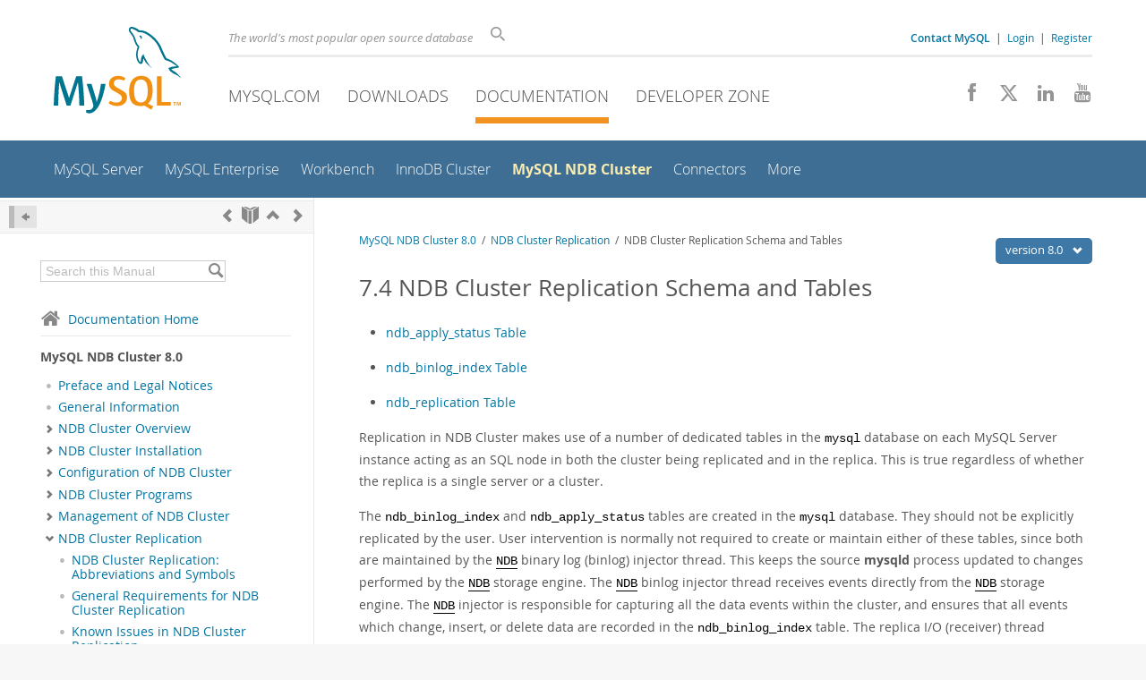

--- FILE ---
content_type: text/html; charset=UTF-8
request_url: https://dev.mysql.com/doc/mysql-cluster-excerpt/8.0/en/mysql-cluster-replication-schema.html
body_size: 17262
content:
<!DOCTYPE html>
<html lang="en" class="svg no-js">
<head>
    <meta charset="utf-8" />
    <!--[if IE ]>
    <meta http-equiv="X-UA-Compatible" content="IE=Edge,chrome=1" />
    <![endif]-->
    <meta name="viewport" content="width=device-width, initial-scale=1.0">
        <meta name="Language" content="en">

    <title>MySQL :: MySQL NDB Cluster 8.0 :: 7.4 NDB Cluster Replication Schema and Tables</title>
    <link rel="stylesheet" media="all" href="https://labs.mysql.com/common/css/main-20250803.min.css" />
            <link rel="stylesheet" media="all" href="https://labs.mysql.com/common/css/docs-20250803.min.css" />
    
    
    <link rel="stylesheet" media="print" href="https://labs.mysql.com/common/css/print-20250803.min.css" />

    
    
    
    
            <link rel="contents" href="index.html" title="MySQL NDB Cluster 8.0" />
<link rel="start" href="index.html" title="MySQL NDB Cluster 8.0" />
<link rel="prev" href="mysql-cluster-replication-issues.html" title="7.3 Known Issues in NDB Cluster Replication" />
<link rel="next" href="mysql-cluster-replication-preparation.html?ff=nopfpls" title="7.5 Preparing the NDB Cluster for Replication" />
<link rel="up" href="mysql-cluster-replication.html" title="7 NDB Cluster Replication" />

    
    <link rel="shortcut icon" href="https://labs.mysql.com/common/themes/sakila/favicon.ico" />
    <script async="async" type="text/javascript" src='https://consent.truste.com/notice?domain=oracle.com&c=teconsent&js=bb&noticeType=bb&text=true&cdn=1&pcookie&gtm=1' crossorigin></script>
    <script src="https://www.oracle.com/assets/truste-oraclelib.js"></script>
    <script>(function(H){ H.className=H.className.replace(/\bno-js\b/,'js') })(document.documentElement)</script>
    <script src="https://labs.mysql.com/common/js/site-20250121.min.js"></script>

    
    
    <!--[if lt IE 9]>
        <script src="https://labs.mysql.com/common/js/polyfills/html5shiv-printshiv-3.7.2.min.js"></script>
        <script src="https://labs.mysql.com/common/js/polyfills/respond-1.4.2.min.js"></script>
    <![endif]-->
        <!--[if IE 9]>
        <style>#docs-sidebar-toc { box-sizing: content-box; }</style>
    <![endif]-->
        
                              <script>!function(e){var n="https://s.go-mpulse.net/boomerang/";if("False"=="True")e.BOOMR_config=e.BOOMR_config||{},e.BOOMR_config.PageParams=e.BOOMR_config.PageParams||{},e.BOOMR_config.PageParams.pci=!0,n="https://s2.go-mpulse.net/boomerang/";if(window.BOOMR_API_key="E6BB6-B37B4-898B7-F97BA-BBCDB",function(){function e(){if(!o){var e=document.createElement("script");e.id="boomr-scr-as",e.src=window.BOOMR.url,e.async=!0,i.parentNode.appendChild(e),o=!0}}function t(e){o=!0;var n,t,a,r,d=document,O=window;if(window.BOOMR.snippetMethod=e?"if":"i",t=function(e,n){var t=d.createElement("script");t.id=n||"boomr-if-as",t.src=window.BOOMR.url,BOOMR_lstart=(new Date).getTime(),e=e||d.body,e.appendChild(t)},!window.addEventListener&&window.attachEvent&&navigator.userAgent.match(/MSIE [67]\./))return window.BOOMR.snippetMethod="s",void t(i.parentNode,"boomr-async");a=document.createElement("IFRAME"),a.src="about:blank",a.title="",a.role="presentation",a.loading="eager",r=(a.frameElement||a).style,r.width=0,r.height=0,r.border=0,r.display="none",i.parentNode.appendChild(a);try{O=a.contentWindow,d=O.document.open()}catch(_){n=document.domain,a.src="javascript:var d=document.open();d.domain='"+n+"';void(0);",O=a.contentWindow,d=O.document.open()}if(n)d._boomrl=function(){this.domain=n,t()},d.write("<bo"+"dy onload='document._boomrl();'>");else if(O._boomrl=function(){t()},O.addEventListener)O.addEventListener("load",O._boomrl,!1);else if(O.attachEvent)O.attachEvent("onload",O._boomrl);d.close()}function a(e){window.BOOMR_onload=e&&e.timeStamp||(new Date).getTime()}if(!window.BOOMR||!window.BOOMR.version&&!window.BOOMR.snippetExecuted){window.BOOMR=window.BOOMR||{},window.BOOMR.snippetStart=(new Date).getTime(),window.BOOMR.snippetExecuted=!0,window.BOOMR.snippetVersion=12,window.BOOMR.url=n+"E6BB6-B37B4-898B7-F97BA-BBCDB";var i=document.currentScript||document.getElementsByTagName("script")[0],o=!1,r=document.createElement("link");if(r.relList&&"function"==typeof r.relList.supports&&r.relList.supports("preload")&&"as"in r)window.BOOMR.snippetMethod="p",r.href=window.BOOMR.url,r.rel="preload",r.as="script",r.addEventListener("load",e),r.addEventListener("error",function(){t(!0)}),setTimeout(function(){if(!o)t(!0)},3e3),BOOMR_lstart=(new Date).getTime(),i.parentNode.appendChild(r);else t(!1);if(window.addEventListener)window.addEventListener("load",a,!1);else if(window.attachEvent)window.attachEvent("onload",a)}}(),"".length>0)if(e&&"performance"in e&&e.performance&&"function"==typeof e.performance.setResourceTimingBufferSize)e.performance.setResourceTimingBufferSize();!function(){if(BOOMR=e.BOOMR||{},BOOMR.plugins=BOOMR.plugins||{},!BOOMR.plugins.AK){var n=""=="true"?1:0,t="",a="aoiyqwqxhwrew2lp6qdq-f-f0798acb4-clientnsv4-s.akamaihd.net",i="false"=="true"?2:1,o={"ak.v":"39","ak.cp":"1334304","ak.ai":parseInt("802521",10),"ak.ol":"0","ak.cr":10,"ak.ipv":4,"ak.proto":"h2","ak.rid":"2eee4de6","ak.r":47376,"ak.a2":n,"ak.m":"dscx","ak.n":"essl","ak.bpcip":"3.145.136.0","ak.cport":36516,"ak.gh":"23.200.85.106","ak.quicv":"","ak.tlsv":"tls1.3","ak.0rtt":"","ak.0rtt.ed":"","ak.csrc":"-","ak.acc":"","ak.t":"1768944647","ak.ak":"hOBiQwZUYzCg5VSAfCLimQ==Mun3a4ODX1mbi0HoeqpcS1lysQJfOkDRGJsk5p8b/5YEOVKpLU7O89qMch7JD0ARWOTQ1cSnYd18mCOrnq6bYVW6KX522O42UiWDrNFAEfIGrC4n75p2Pd01kYbIyw+Fz+TcMUfKw4QiUZoTj51+x8pOa33T45vhOnsTyk3k+IZ06yunGZ6HlvPSo1BDdy6oUDU6mWriUd5mENOo6+xTyuTdFhz8YrfooOTndBHzYdFZO/f5f6P+cfdXE0bxSWT2/IKjFamkTOFsqVGljotAvJbax8AoBEvXG6eL1IF5XyjdhZnGUYAfn2LPLnig27nwtILtyen5jmswyefrnKAwhI3sb+I8J/ysdkYVEJPRkPE2ajmefNb5M+VKbGxAIxT9XHuRl0ctpgM0zUwHMpYXkVJfeSAYZrGaobVP+BzL1K0=","ak.pv":"16","ak.dpoabenc":"","ak.tf":i};if(""!==t)o["ak.ruds"]=t;var r={i:!1,av:function(n){var t="http.initiator";if(n&&(!n[t]||"spa_hard"===n[t]))o["ak.feo"]=void 0!==e.aFeoApplied?1:0,BOOMR.addVar(o)},rv:function(){var e=["ak.bpcip","ak.cport","ak.cr","ak.csrc","ak.gh","ak.ipv","ak.m","ak.n","ak.ol","ak.proto","ak.quicv","ak.tlsv","ak.0rtt","ak.0rtt.ed","ak.r","ak.acc","ak.t","ak.tf"];BOOMR.removeVar(e)}};BOOMR.plugins.AK={akVars:o,akDNSPreFetchDomain:a,init:function(){if(!r.i){var e=BOOMR.subscribe;e("before_beacon",r.av,null,null),e("onbeacon",r.rv,null,null),r.i=!0}return this},is_complete:function(){return!0}}}}()}(window);</script></head>

<body class="no-sidebar full-page dev">
<a class="skip-main" href="#main">Skip to Main Content</a>
<div class="page-wrapper">
    <header>

                        <a href="https://dev.mysql.com/" aria-label="MySQL Home" title="MySQL" id="l1-home-link"></a>
        
        <div id="l1-nav-container">
            <div id="l1-line1">
                <div id="l1-lhs">
                    <div id="l1-slogan">
                        The world's most popular open source database
                    </div>
                    <div id="l1-search-box">
                        <form id="l1-search-form" method="get" action="https://search.oracle.com/mysql">
                        <input type="hidden" name="app" value="mysql" />
                        <input id="l1-search-input" type="search" class="icon-search" placeholder="Search" aria-label="Search" name="q" />
                        </form>
                    </div>
                    <div id="l1-auth-links">
                        <nav aria-label="Contact/Login Navigation" role="navigation">
                            <a href="https://www.mysql.com/about/contact/"><b>Contact MySQL</b></a>
                            <span id="l1-contact-separator">&nbsp;|&nbsp;</span>
                            <span id="l1-contact-separator-br"><br /></span>
                                                             <a href="https://dev.mysql.com/auth/login/?dest=https%3A%2F%2Fdev.mysql.com%2Fdoc%2Fmysql-cluster-excerpt%2F8.0%2Fen%2Fmysql-cluster-replication-schema.html">Login</a> &nbsp;|&nbsp;
                                 <a href="https://dev.mysql.com/auth/register/">Register</a>
                                                    </nav>
                    </div>
                </div>
            </div>
            <div id="l1-line2">
                <nav aria-label="Primary Navigation" role="navigation">
                    <ul id="l1-nav">
                        <li>
                            <a href="https://www.mysql.com/"><!-- <span class="icon-sakila"></span>  -->MySQL.com</a>
                        </li><li>
                            <a href="https://www.mysql.com/downloads/"><!-- <span class="icon-download-thin"></span>  -->Downloads</a>
                        </li><li class="active">
                            <a href="/doc/"><!-- <span class="icon-books"></span>  -->Documentation</a>
                        </li><li>
                            <a href="/"><!-- <span class="icon-code"></span>  -->Developer Zone</a>
                        </li>                    </ul>
                </nav>
                <div class="social-icons">
                    <nav aria-label="Social Navigation" role="navigation">
                        <a aria-label="Join us on Facebook" title="Join us on Facebook" href="http://www.facebook.com/mysql"><span class="icon-facebook"></span></a>
                        <a aria-label="Follow us on X" title="Follow us on X" href="https://x.com/mysql"><span class="icon-x-twitter"></span></a>
                        <a aria-label="Follow us on LinkedIn" title="Follow us on LinkedIn" href="https://www.linkedin.com/company/mysql"><span class="icon-linkedin"></span></a>
                        <a aria-label="Visit our YouTube channel" title="Visit our YouTube channel" href="http://www.youtube.com/mysqlchannel"><span class="icon-youtube"></span></a>
                    </nav>
                </div>
            </div>
        </div>
        <div id="sub-header">
            <div id="l2-nav-container">
                <div id="l2-nav-toggle">
                    <span class="icon-three-bars"></span>
                </div>
                                                                                        <a class="button nav-button-3" href="/"><span class="icon-code"></span> Developer Zone</a>
                                                                                                                                    <a class="button nav-button-2" href="https://www.mysql.com/downloads/"><span class="icon-download-thin"></span> Downloads</a>
                                                                                                <a class="button nav-button-1" href="https://www.mysql.com/"><span class="icon-sakila"></span> MySQL.com</a>
                                                                        <div id="l2-search-toggle">
                    <span class="icon-search"></span>
                </div>
                <div id="l2-site-icon">
                                                                                                                                                                                                    <span class="icon-books"></span>
                                                                                                                                                                                                                                                                                                                                                                                                                                                                                                                                                                                                                        </div>
                <div id="l1-section-title">
                    <span id="l1-section-label">
                        <a href="/doc/">Documentation</a>
                    </span>
                </div>
                <nav aria-label="Secondary Navigation" role="navigation">
                    

<ul id="l2-nav">
            	<li class=""><a  href="/doc/refman/en/">MySQL Server</a>
    			</li>
	        	<li class=""><a  href="/doc/index-enterprise.html">MySQL Enterprise</a>
    			</li>
	        	<li class=""><a  href="/doc/workbench/en/">Workbench</a>
    			</li>
	        	<li class=""><a  href="/doc/mysql-shell/en/mysql-innodb-cluster.html">InnoDB Cluster</a>
    			</li>
	        	<li class="active"><a class="active " href="/doc/index-cluster.html">MySQL NDB Cluster</a>
    			</li>
	        	<li class=""><a  href="/doc/index-connectors.html">Connectors</a>
    			</li>
	        	<li class=" last"><a  href="/doc/index-other.html">More</a>
    			</li>
	                        <li class="other-section"><a href="https://www.mysql.com/">MySQL.com</a></li>
                            <li class="other-section"><a href="https://www.mysql.com/downloads/">Downloads</a></li>
                                        <li class="other-section"><a href="/">Developer Zone</a></li>
            </ul>
                </nav>
            </div>
            <div id="l3-search-container"></div>
            <div id="top-orange"><span id="section-nav">Section Menu: &nbsp; </span></div>
        </div>
    </header>
        <div id="page">
                        <div role="main" id="main" tabindex="-1">

            
                
            
<div>
    <div id="docs-sidebar-toc" class="">
    <div id="docs-toc-inner">
        <div class="docs-sidebar-header" id="docs-nav-header">
            <a class="docs-show-hide-nav" id="docs-hide-nav" href="" title="Hide Sidebar" aria-label="Hide Sidebar"><span class="icon-arrow-small-left"></span></a>
            <div class="docs-nav-links">
                                    
    <a href="mysql-cluster-replication-issues.html"
        aria-label="Previous" title="Previous: Known Issues in NDB Cluster Replication"><span
        class="icon-chevron-left"></span></a>
<a href="index.html" aria-label="Start" title="Start"><span class="icon-book-open"></span></a>
        <a aria-label="Up" href="mysql-cluster-replication.html" title="Up: NDB Cluster Replication"><span class="icon-chevron-up"></span></a>
    <a href="mysql-cluster-replication-preparation.html" aria-label="Next"
        title="Next: Preparing the NDB Cluster for Replication"><span
        class="icon-chevron-right"></span></a>
                            </div>
        </div>
                    
<div id="docs-sidebar-search-container">
    <div id="docs-sidebar-search-box">
        <form method="get" action="/doc/search/">
            <input type="hidden" name="d" id="d" value="257" />
            <input type="hidden" name="p" id="p" value="1" />
            <input type="text" name="q" id="q" title="Search this Manual"
                value="Search this Manual"
                style="color: #bbb;"
                onfocus="if(this.value == 'Search this Manual') {this.value='';this.style.color='#555';}"
                onblur="if(this.value == '') {this.value='Search this Manual';this.style.color='#bbb';}" />

            <button class="docs-sidebar-search-btn" aria-label="Search" title="Search" type="submit">
                <span class="icon-search"></span>
            </button>
        </form>
    </div>
</div>
                <div class="docs-sidebar-nav">
            <a class="docs-icon-home" href="/doc/"><span class="icon-home"></span>Documentation Home</a><hr />
            <div class="docs-sidebar-mtitle">MySQL NDB Cluster 8.0</div>
            <nav class="doctoc" id="doc-257">
                                    
    <ul>
            <li>
            <div><div class="docs-sidebar-nav-icon"><span class="icon-dot"></span></div><div class="docs-sidebar-nav-link"><a href="preface.html">Preface and Legal Notices</a></div></div>                    </li>
            <li>
            <div><div class="docs-sidebar-nav-icon"><span class="icon-dot"></span></div><div class="docs-sidebar-nav-link"><a href="mysql-cluster-general-info.html">General Information</a></div></div>                    </li>
            <li>
            <div><div class="docs-sidebar-nav-icon"><a class="expandable " aria-label="Subnav" href=""><span class="icon-chevron-right"></span></a></div><div class="docs-sidebar-nav-link"><a href="mysql-cluster-overview.html">NDB Cluster Overview</a></div></div>                        <div class="docs-submenu hidden">
                            </div>
                    </li>
            <li>
            <div><div class="docs-sidebar-nav-icon"><a class="expandable " aria-label="Subnav" href=""><span class="icon-chevron-right"></span></a></div><div class="docs-sidebar-nav-link"><a href="mysql-cluster-installation.html">NDB Cluster Installation</a></div></div>                        <div class="docs-submenu hidden">
                            </div>
                    </li>
            <li>
            <div><div class="docs-sidebar-nav-icon"><a class="expandable " aria-label="Subnav" href=""><span class="icon-chevron-right"></span></a></div><div class="docs-sidebar-nav-link"><a href="mysql-cluster-configuration.html">Configuration of NDB Cluster</a></div></div>                        <div class="docs-submenu hidden">
                            </div>
                    </li>
            <li>
            <div><div class="docs-sidebar-nav-icon"><a class="expandable " aria-label="Subnav" href=""><span class="icon-chevron-right"></span></a></div><div class="docs-sidebar-nav-link"><a href="mysql-cluster-programs.html">NDB Cluster Programs</a></div></div>                        <div class="docs-submenu hidden">
                            </div>
                    </li>
            <li>
            <div><div class="docs-sidebar-nav-icon"><a class="expandable " aria-label="Subnav" href=""><span class="icon-chevron-right"></span></a></div><div class="docs-sidebar-nav-link"><a href="mysql-cluster-management.html">Management of NDB Cluster</a></div></div>                        <div class="docs-submenu hidden">
                            </div>
                    </li>
            <li>
            <div><div class="docs-sidebar-nav-icon"><a class="expandable  loaded" aria-label="Subnav" href=""><span class="icon-chevron-down"></span></a></div><div class="docs-sidebar-nav-link"><a href="mysql-cluster-replication.html">NDB Cluster Replication</a></div></div>                        <div class="docs-submenu">
                                    
    <ul>
            <li>
            <div><div class="docs-sidebar-nav-icon"><span class="icon-dot"></span></div><div class="docs-sidebar-nav-link"><a href="mysql-cluster-replication-abbreviations.html">NDB Cluster Replication: Abbreviations and Symbols</a></div></div>                    </li>
            <li>
            <div><div class="docs-sidebar-nav-icon"><span class="icon-dot"></span></div><div class="docs-sidebar-nav-link"><a href="mysql-cluster-replication-general.html">General Requirements for NDB Cluster Replication</a></div></div>                    </li>
            <li>
            <div><div class="docs-sidebar-nav-icon"><span class="icon-dot"></span></div><div class="docs-sidebar-nav-link"><a href="mysql-cluster-replication-issues.html">Known Issues in NDB Cluster Replication</a></div></div>                    </li>
            <li>
            <div><div class="docs-sidebar-nav-icon"><span class="icon-dot"></span></div><div class="docs-sidebar-nav-link current"><a href="mysql-cluster-replication-schema.html">NDB Cluster Replication Schema and Tables</a></div></div>                    </li>
            <li>
            <div><div class="docs-sidebar-nav-icon"><span class="icon-dot"></span></div><div class="docs-sidebar-nav-link"><a href="mysql-cluster-replication-preparation.html">Preparing the NDB Cluster for Replication</a></div></div>                    </li>
            <li>
            <div><div class="docs-sidebar-nav-icon"><span class="icon-dot"></span></div><div class="docs-sidebar-nav-link"><a href="mysql-cluster-replication-starting.html">Starting NDB Cluster Replication (Single Replication Channel)</a></div></div>                    </li>
            <li>
            <div><div class="docs-sidebar-nav-icon"><span class="icon-dot"></span></div><div class="docs-sidebar-nav-link"><a href="mysql-cluster-replication-two-channels.html">Using Two Replication Channels for NDB Cluster Replication</a></div></div>                    </li>
            <li>
            <div><div class="docs-sidebar-nav-icon"><span class="icon-dot"></span></div><div class="docs-sidebar-nav-link"><a href="mysql-cluster-replication-failover.html">Implementing Failover with NDB Cluster Replication</a></div></div>                    </li>
            <li>
            <div><div class="docs-sidebar-nav-icon"><a class="expandable  loaded" aria-label="Subnav" href=""><span class="icon-chevron-right"></span></a></div><div class="docs-sidebar-nav-link"><a href="mysql-cluster-replication-backups.html">NDB Cluster Backups With NDB Cluster Replication</a></div></div>                        <div class="docs-submenu hidden">
                                    
    <ul>
            <li>
            <div><div class="docs-sidebar-nav-icon"><span class="icon-dot"></span></div><div class="docs-sidebar-nav-link"><a href="mysql-cluster-replication-auto-sync.html">NDB Cluster Replication: Automating Synchronization of the Replica to
the Source Binary Log</a></div></div>                    </li>
            <li>
            <div><div class="docs-sidebar-nav-icon"><span class="icon-dot"></span></div><div class="docs-sidebar-nav-link"><a href="mysql-cluster-replication-pitr.html">Point-In-Time Recovery Using NDB Cluster Replication</a></div></div>                    </li>
        </ul>
                            </div>
                    </li>
            <li>
            <div><div class="docs-sidebar-nav-icon"><span class="icon-dot"></span></div><div class="docs-sidebar-nav-link"><a href="mysql-cluster-replication-multi-source.html">NDB Cluster Replication: Bidirectional and Circular Replication</a></div></div>                    </li>
            <li>
            <div><div class="docs-sidebar-nav-icon"><span class="icon-dot"></span></div><div class="docs-sidebar-nav-link"><a href="mysql-cluster-replication-mta.html">NDB Cluster Replication Using the Multithreaded Applier</a></div></div>                    </li>
            <li>
            <div><div class="docs-sidebar-nav-icon"><span class="icon-dot"></span></div><div class="docs-sidebar-nav-link"><a href="mysql-cluster-replication-conflict-resolution.html">NDB Cluster Replication Conflict Resolution</a></div></div>                    </li>
        </ul>
                            </div>
                    </li>
            <li>
            <div><div class="docs-sidebar-nav-icon"><span class="icon-dot"></span></div><div class="docs-sidebar-nav-link"><a href="faqs-mysql-cluster.html">NDB Cluster FAQ</a></div></div>                    </li>
        </ul>
                            </nav>
        </div>

        
<a class="docs-sidebar-section" href=""><span class="icon-related"></span>
    <span class="text">Related Documentation</span></a>
<div class="docs-sidebar-accordian open">
    <div class="text">
        <a href="/doc/refman/8.0/en/">MySQL 8.0 Reference Manual</a><br />
        <a href="/doc/relnotes/mysql/8.0/en/">MySQL 8.0 Release Notes</a><br />
        </div>
</div>

    <a class="docs-sidebar-section" href=""><span class="icon-download-thin"></span>
        <span class="text">
            Download
                            this Excerpt
                    </span>
    </a>
    <div class="docs-sidebar-accordian open">
        <div class="text">
                                    <a href="https://downloads.mysql.com/docs/mysql-cluster-excerpt-8.0-en.pdf">PDF (US Ltr)</a>
            - 4.8Mb<br />
                                                <a href="https://downloads.mysql.com/docs/mysql-cluster-excerpt-8.0-en.a4.pdf">PDF (A4)</a>
            - 4.8Mb<br />
                                </div>
    </div>


        <br /><span id="wkr"><br /></span>
    </div>
    </div>

    <div id="docs-main" class="has-toc">
    <div id="docs-main-inner">

                <div class="right" id="docs-version-nav">
            <a href="" id="docs-version-nav-toggle">version 8.0
            <span class="icon-chevron-down"></span></a>
            <div id="docs-version-list">
                                                        <a                         class="tooltip-left"
                        data-tooltip="The page you are viewing does not exist in version 8.3.
                        This link will take you to the Table of Contents."
                                                href="/doc/mysql-cluster-excerpt/8.3/en/">
                        8.3
                                            </a><br />
                                                                                                                <a                         href="/doc/mysql-cluster-excerpt/5.7/en/mysql-cluster-replication-schema.html">
                        5.7
                                            </a><br />
                                                                </div>
        </div>
        
        <div id="docs-show-nav" class="left hidden" style="margin-right: 15px;">
            <a class="docs-show-hide-nav" href="" aria-label="Show Sidebar"
                title="Show Sidebar"><span class="icon-arrow-small-right"></span></a>
        </div>

                        <div id="docs-breadcrumbs">
            <a href="/doc/mysql-cluster-excerpt/8.0/en/">MySQL NDB Cluster 8.0</a> &nbsp;/&nbsp;
                                                        <a href="mysql-cluster-replication.html">NDB Cluster Replication</a> &nbsp;/&nbsp;
                                                                                    NDB Cluster Replication Schema and Tables
                                    </div>
        
        <div id="docs-body">
        
<div class="section">

<div class="titlepage">
<div>
<div>
<h2 class="title"><a name="mysql-cluster-replication-schema"></a>7.4 NDB Cluster Replication Schema and Tables</h2>

</div>

</div>

</div>
<a class="indexterm" name="id70996"></a><a class="indexterm" name="id70999"></a><a class="indexterm" name="id71002"></a>
<div class="itemizedlist">
<ul class="itemizedlist" style="list-style-type: disc; "><li class="listitem"><p><a class="xref" href="mysql-cluster-replication-schema.html#ndb-replication-ndb-apply-status" title="ndb_apply_status Table">ndb_apply_status Table</a></p></li><li class="listitem"><p><a class="xref" href="mysql-cluster-replication-schema.html#ndb-replication-ndb-binlog-index" title="ndb_binlog_index Table">ndb_binlog_index Table</a></p></li><li class="listitem"><p><a class="xref" href="mysql-cluster-replication-schema.html#ndb-replication-ndb-replication" title="ndb_replication Table">ndb_replication Table</a></p></li></ul>
</div>
<p>
      Replication in NDB Cluster makes use of a number of dedicated
      tables in the <code class="literal">mysql</code> database on each MySQL
      Server instance acting as an SQL node in both the cluster being
      replicated and in the replica. This is true regardless of whether
      the replica is a single server or a cluster.
    </p><p>
      The <code class="literal">ndb_binlog_index</code> and
      <code class="literal">ndb_apply_status</code> tables are created in the
      <code class="literal">mysql</code> database. They should not be explicitly
      replicated by the user. User intervention is normally not required
      to create or maintain either of these tables, since both are
      maintained by the <a class="ulink" href="/doc/refman/8.0/en/mysql-cluster.html" target="_top"><code class="literal">NDB</code></a> binary log
      (binlog) injector thread. This keeps the source
      <span class="command"><strong>mysqld</strong></span> process updated to changes performed by
      the <a class="ulink" href="/doc/refman/8.0/en/mysql-cluster.html" target="_top"><code class="literal">NDB</code></a> storage engine. The
      <a class="ulink" href="/doc/refman/8.0/en/mysql-cluster.html" target="_top"><code class="literal">NDB</code></a> <span class="firstterm">binlog
      injector thread</span> receives events directly from the
      <a class="ulink" href="/doc/refman/8.0/en/mysql-cluster.html" target="_top"><code class="literal">NDB</code></a> storage engine. The
      <a class="ulink" href="/doc/refman/8.0/en/mysql-cluster.html" target="_top"><code class="literal">NDB</code></a> injector is responsible for
      capturing all the data events within the cluster, and ensures that
      all events which change, insert, or delete data are recorded in
      the <code class="literal">ndb_binlog_index</code> table. The replica I/O
      (receiver) thread transfers the events from the source's
      binary log to the replica's relay log.
    </p><p>
      The <code class="literal">ndb_replication</code> table must be created
      manually. This table can be updated by the user to perform
      filtering by database or table. See
      <a class="xref" href="mysql-cluster-replication-schema.html#ndb-replication-ndb-replication" title="ndb_replication Table">ndb_replication Table</a>, for more
      information. <code class="literal">ndb_replication</code> is also used in
      NDB Replication conflict detection and resolution for conflict
      resolution control; see
      <a class="xref" href="mysql-cluster-replication-conflict-resolution.html#conflict-resolution-control" title="Conflict Resolution Control">Conflict Resolution Control</a>.
    </p><p>
      Even though <code class="literal">ndb_binlog_index</code> and
      <code class="literal">ndb_apply_status</code> are created and maintained
      automatically, it is advisable to check for the existence and
      integrity of these tables as an initial step in preparing an NDB
      Cluster for replication. It is possible to view event data
      recorded in the binary log by querying the
      <code class="literal">mysql.ndb_binlog_index</code> table directly on the
      source. This can be also be accomplished using the
      <a class="ulink" href="/doc/refman/8.0/en/show-binlog-events.html" target="_top"><code class="literal">SHOW BINLOG EVENTS</code></a> statement on
      either the source or replica SQL node. (See
      <a class="ulink" href="/doc/refman/8.0/en/show-binlog-events.html" target="_top">SHOW BINLOG EVENTS Statement</a>.)
    </p><p>
      You can also obtain useful information from the output of
      <a class="ulink" href="/doc/refman/8.0/en/show-engine.html" target="_top"><code class="literal">SHOW ENGINE NDB
      STATUS</code></a>.
</p>
<div class="note" style="margin-left: 0.5in; margin-right: 0.5in;">

<div class="admon-title">
Note
</div>
<p>
        When performing schema changes on
        <a class="ulink" href="/doc/refman/8.0/en/mysql-cluster.html" target="_top"><code class="literal">NDB</code></a> tables, applications should
        wait until the <a class="ulink" href="/doc/refman/8.0/en/alter-table.html" target="_top"><code class="literal">ALTER TABLE</code></a>
        statement has returned in the MySQL client connection that
        issued the statement before attempting to use the updated
        definition of the table.
</p>
</div>
<div class="simplesect">
<div class="titlepage">
<div>
<div class="simple">
<h3 class="title"><a name="ndb-replication-ndb-apply-status"></a>ndb_apply_status Table</h3>

</div>

</div>

</div>
<a class="indexterm" name="id71056"></a><a class="indexterm" name="id71059"></a><p>
        <code class="literal">ndb_apply_status</code> is used to keep a record of
        the operations that have been replicated from the source to the
        replica. If the <code class="literal">ndb_apply_status</code> table does
        not exist on the replica, <a class="link" href="mysql-cluster-programs-ndb-restore.html" title="5.23 ndb_restore — Restore an NDB Cluster Backup"><span class="command"><strong>ndb_restore</strong></span></a>
        re-creates it.
      </p><p>
        Unlike the case with <code class="literal">ndb_binlog_index</code>, the
        data in this table is not specific to any one SQL node in the
        (replica) cluster, and so <code class="literal">ndb_apply_status</code>
        can use the <code class="literal">NDBCLUSTER</code> storage engine, as
        shown here:
      </p><pre class="programlisting copytoclipboard language-sql"><code class="language-sql">CREATE TABLE `ndb_apply_status` (
    `server_id`   INT(10) UNSIGNED NOT NULL,
    `epoch`       BIGINT(20) UNSIGNED NOT NULL,
    `log_name`    VARCHAR(255) CHARACTER SET latin1 COLLATE latin1_bin NOT NULL,
    `start_pos`   BIGINT(20) UNSIGNED NOT NULL,
    `end_pos`     BIGINT(20) UNSIGNED NOT NULL,
    PRIMARY KEY (`server_id`) USING HASH
) ENGINE=NDBCLUSTER DEFAULT CHARSET=utf8mb4 COLLATE=utf8mb4_0900_ai_ci;</code></pre><p>
        The <code class="literal">ndb_apply_status</code> table is populated only
        on replicas, which means that, on the source, this table never
        contains any rows; thus, there is no need to allot any
        <a class="link" href="mysql-cluster-ndbd-definition.html#ndbparam-ndbd-datamemory"><code class="literal">DataMemory</code></a> to
        <code class="literal">ndb_apply_status</code> there.
      </p><p>
        Because this table is populated from data originating on the
        source, it should be allowed to replicate; any replication
        filtering or binary log filtering rules that inadvertently
        prevent the replica from updating
        <code class="literal">ndb_apply_status</code>, or that prevent the source
        from writing into the binary log may prevent replication between
        clusters from operating properly. For more information about
        potential problems arising from such filtering rules, see
        <a class="xref" href="mysql-cluster-replication-issues.html#mysql-cluster-replication-issues-filtering" title="Replication and binary log filtering rules with replication between NDB Clusters">Replication and binary log filtering rules with replication between NDB
        Clusters</a>.
      </p><p>
        It is possible to delete this table, but this is not
        recommended. Deleting it puts all SQL nodes in read-only mode;
        in NDB 8.0.24 and later, <code class="literal">NDB</code> detects that
        this table has been dropped, and re-creates it, after which it
        is possible once again to perform updates. Dropping and
        re-creating <code class="literal">ndb_apply_status</code> creates a gap
        event in the binary log; the gap event causes replica SQL nodes
        to stop applying changes from the source until the replication
        channel is restarted. Prior to NDB 8.0.24, it was necessary in
        such cases to restart all SQL nodes to bring them out of
        read-only mode, and then to re-create
        <code class="literal">ndb_apply_status</code> manually.
      </p><p>
        <code class="literal">0</code> in the <code class="literal">epoch</code> column of
        this table indicates a transaction originating from a storage
        engine other than <code class="literal">NDB</code>.
      </p><p>
        <code class="literal">ndb_apply_status</code> is used to record which
        epoch transactions have been replicated and applied to a replica
        cluster from an upstream source. This information is captured in
        an <code class="literal">NDB</code> online backup, but (by design) it is
        not restored by <a class="link" href="mysql-cluster-programs-ndb-restore.html" title="5.23 ndb_restore — Restore an NDB Cluster Backup"><span class="command"><strong>ndb_restore</strong></span></a>. In some cases,
        it can be helpful to restore this information for use in new
        setups; beginning with NDB 8.0.29, you can do this by invoking
        <a class="link" href="mysql-cluster-programs-ndb-restore.html" title="5.23 ndb_restore — Restore an NDB Cluster Backup"><span class="command"><strong>ndb_restore</strong></span></a> with the
        <a class="link" href="mysql-cluster-programs-ndb-restore.html#option_ndb_restore_with-apply-status"><code class="option">--with-apply-status</code></a> option.
        See the description of the option for more information.
</p>
</div>
<div class="simplesect">
<div class="titlepage">
<div>
<div class="simple">
<h3 class="title"><a name="ndb-replication-ndb-binlog-index"></a>ndb_binlog_index Table</h3>

</div>

</div>

</div>
<a class="indexterm" name="id71098"></a><a class="indexterm" name="id71101"></a><p>
        NDB Cluster Replication uses the
        <code class="literal">ndb_binlog_index</code> table for storing the binary
        log's indexing data. Since this table is local to each
        MySQL server and does not participate in clustering, it uses the
        <a class="ulink" href="/doc/refman/8.0/en/innodb-storage-engine.html" target="_top"><code class="literal">InnoDB</code></a> storage engine. This means
        that it must be created separately on each
        <span class="command"><strong>mysqld</strong></span> participating in the source cluster.
        (The binary log itself contains updates from all MySQL servers
        in the cluster.) This table is defined as follows:
      </p><pre class="programlisting copytoclipboard language-sql"><code class="language-sql">CREATE TABLE `ndb_binlog_index` (
    `Position` BIGINT(20) UNSIGNED NOT NULL,
    `File` VARCHAR(255) NOT NULL,
    `epoch` BIGINT(20) UNSIGNED NOT NULL,
    `inserts` INT(10) UNSIGNED NOT NULL,
    `updates` INT(10) UNSIGNED NOT NULL,
    `deletes` INT(10) UNSIGNED NOT NULL,
    `schemaops` INT(10) UNSIGNED NOT NULL,
    `orig_server_id` INT(10) UNSIGNED NOT NULL,
    `orig_epoch` BIGINT(20) UNSIGNED NOT NULL,
    `gci` INT(10) UNSIGNED NOT NULL,
    `next_position` bigint(20) unsigned NOT NULL,
    `next_file` varchar(255) NOT NULL,
    PRIMARY KEY (`epoch`,`orig_server_id`,`orig_epoch`)
) ENGINE=InnoDB DEFAULT CHARSET=utf8mb4 COLLATE=utf8mb4_0900_ai_ci;</code></pre>
<div class="note" style="margin-left: 0.5in; margin-right: 0.5in;">

<div class="admon-title">
Note
</div>
<p>
          If you are upgrading from an older release (prior to NDB
          7.5.2), perform the MySQL upgrade procedure and ensure that
          the system tables are upgraded by starting the MySQL server
          with the <code class="option">--upgrade=FORCE</code> option. The system
          table upgrade causes an
          <a class="ulink" href="/doc/refman/8.0/en/alter-table.html" target="_top"><code class="literal">ALTER TABLE ...
          ENGINE=INNODB</code></a> statement to be executed for this
          table. Use of the <code class="literal">MyISAM</code> storage engine for
          this table continues to be supported for backward
          compatibility.
        </p><p>
          <code class="literal">ndb_binlog_index</code> may require additional
          disk space after being converted to <code class="literal">InnoDB</code>.
          If this becomes an issue, you may be able to conserve space by
          using an <code class="literal">InnoDB</code> tablespace for this table,
          changing its <code class="literal">ROW_FORMAT</code> to
          <code class="literal">COMPRESSED</code>, or both. For more information,
          see <a class="ulink" href="/doc/refman/8.0/en/create-tablespace.html" target="_top">CREATE TABLESPACE Statement</a>, and
          <a class="ulink" href="/doc/refman/8.0/en/create-table.html" target="_top">CREATE TABLE Statement</a>, as well as
          <a class="ulink" href="/doc/refman/8.0/en/innodb-tablespace.html" target="_top">Tablespaces</a>.
</p>
</div>
<p>
        The size of the <code class="literal">ndb_binlog_index</code> table is
        dependent on the number of epochs per binary log file and the
        number of binary log files. The number of epochs per binary log
        file normally depends on the amount of binary log generated per
        epoch and the size of the binary log file, with smaller epochs
        resulting in more epochs per file. You should be aware that
        empty epochs produce inserts to the
        <code class="filename">ndb_binlog_index</code> table, even when the
        <a class="link" href="mysql-cluster-program-options-mysqld.html#option_mysqld_ndb-log-empty-epochs"><code class="option">--ndb-log-empty-epochs</code></a> option is
        <code class="literal">OFF</code>, meaning that the number of entries per
        file depends on the length of time that the file is in use; this
        relationship can be represented by the formula shown here:
      </p><pre class="programlisting copytoclipboard language-simple one-line"><code class="language-simple">[number of epochs per file] = [time spent per file] / TimeBetweenEpochs</code></pre><p>
        A busy NDB Cluster writes to the binary log regularly and
        presumably rotates binary log files more quickly than a quiet
        one. This means that a <span class="quote">“<span class="quote">quiet</span>”</span> NDB Cluster with
        <a class="link" href="mysql-cluster-program-options-mysqld.html#option_mysqld_ndb-log-empty-epochs"><code class="option">--ndb-log-empty-epochs=ON</code></a> can
        actually have a much higher number of
        <code class="literal">ndb_binlog_index</code> rows per file than one with
        a great deal of activity.
      </p><p>
        When <span class="command"><strong>mysqld</strong></span> is started with the
        <a class="link" href="mysql-cluster-program-options-mysqld.html#option_mysqld_ndb-log-orig"><code class="option">--ndb-log-orig</code></a> option, the
        <code class="literal">orig_server_id</code> and
        <code class="literal">orig_epoch</code> columns store, respectively, the
        ID of the server on which the event originated and the epoch in
        which the event took place on the originating server, which is
        useful in NDB Cluster replication setups employing multiple
        sources. The <a class="ulink" href="/doc/refman/8.0/en/select.html" target="_top"><code class="literal">SELECT</code></a> statement
        used to find the closest binary log position to the highest
        applied epoch on the replica in a multi-source setup (see
        <a class="xref" href="mysql-cluster-replication-multi-source.html" title="7.10 NDB Cluster Replication: Bidirectional and Circular Replication">Section 7.10, “NDB Cluster Replication: Bidirectional and Circular Replication”</a>)
        employs these two columns, which are not indexed. This can lead
        to performance issues when trying to fail over, since the query
        must perform a table scan, especially when the source has been
        running with
        <a class="link" href="mysql-cluster-program-options-mysqld.html#option_mysqld_ndb-log-empty-epochs"><code class="option">--ndb-log-empty-epochs=ON</code></a>. You
        can improve multi-source failover times by adding an index to
        these columns, as shown here:
      </p><pre class="programlisting copytoclipboard language-sql"><code class="language-sql">ALTER TABLE mysql.ndb_binlog_index
    ADD INDEX orig_lookup USING BTREE (orig_server_id, orig_epoch);</code></pre><p>
        Adding this index provides no benefit when replicating from a
        single source to a single replica, since the query used to get
        the binary log position in such cases makes no use of
        <code class="literal">orig_server_id</code> or
        <code class="literal">orig_epoch</code>.
      </p><p>
        See <a class="xref" href="mysql-cluster-replication-failover.html" title="7.8 Implementing Failover with NDB Cluster Replication">Section 7.8, “Implementing Failover with NDB Cluster Replication”</a>, for
        more information about using the
        <code class="literal">next_position</code> and
        <code class="literal">next_file</code> columns.
      </p><p>
        The following figure shows the relationship of the NDB Cluster
        replication source server, its binary log injector thread, and
        the <code class="literal">mysql.ndb_binlog_index</code> table.
</p>
<div class="figure">
<a name="fig-mysql-cluster-replication-source-cluster"></a><p class="title"><b>Figure 7.5 The Replication Source Cluster</b></p>
<div class="figure-contents">

<div class="mediaobject">
<img src="images/cluster-replication-binlog-injector.png" width="750" height="406" alt="Most concepts are described in the surrounding text. This complex image has three main areas. The top left area is divided into three sections: MySQL Server (mysqld), NDBCLUSTER table handler, and mutex. A connection thread connects these, and receiver and injector threads connect the NDBCLUSTER table handler and mutex. The bottom area shows four data nodes (ndbd). They all produce events represented by arrows pointing to the receiver thread, and the receiver thread also points to the connection and injector threads. One node sends and receives to the mutex area. The arrow representing the injector thread points to a binary log as well as the ndb_binlog_index table, which is described in the surrounding text.">
</div>

</div>

</div>
<br class="figure-break">
</div>

<div class="simplesect">

<div class="titlepage">
<div>

<div class="simple">
<h3 class="title"><a name="ndb-replication-ndb-replication"></a>ndb_replication Table</h3>

</div>

</div>

</div>
<a class="indexterm" name="id71170"></a><a class="indexterm" name="id71172"></a><p>
        The <code class="literal">ndb_replication</code> table is used to control
        binary logging and conflict resolution, and acts on a per-table
        basis. Each row in this table corresponds to a table being
        replicated, determines how to log changes to the table and, if a
        conflict resolution function is specified, and determines how to
        resolve conflicts for that table.
      </p><p>
        Unlike the <code class="literal">ndb_apply_status</code> and
        <code class="literal">ndb_replication</code> tables, the
        <code class="literal">ndb_replication</code> table must be created
        manually, using the SQL statement shown here:
      </p><pre class="programlisting copytoclipboard language-sql"><code class="language-sql">CREATE TABLE mysql.ndb_replication  (
    db VARBINARY(63),
    table_name VARBINARY(63),
    server_id INT UNSIGNED,
    binlog_type INT UNSIGNED,
    conflict_fn VARBINARY(128),
    PRIMARY KEY USING HASH (db, table_name, server_id)
)   ENGINE=NDB
PARTITION BY KEY(db,table_name);</code></pre><p>
        The columns of this table are listed here, with descriptions:
</p>
<div class="itemizedlist">
<ul class="itemizedlist" style="list-style-type: disc; "><li class="listitem"><p>
            <code class="literal">db</code> column
          </p><p>
            The name of the database containing the table to be
            replicated.
          </p><p>
            You may employ either or both of the wildcards
            <code class="literal">_</code> and <code class="literal">%</code> as part of the
            database name. (See
            <a class="xref" href="mysql-cluster-replication-schema.html#ndb-replication-wildcards" title="Matching with wildcards">Matching with wildcards</a>, later in this
            section.)
          </p></li><li class="listitem"><p>
            <code class="literal">table_name</code> column
          </p><p>
            The name of the table to be replicated.
          </p><p>
            The table name may include either or both of the wildcards
            <code class="literal">_</code> and <code class="literal">%</code>. See
            <a class="xref" href="mysql-cluster-replication-schema.html#ndb-replication-wildcards" title="Matching with wildcards">Matching with wildcards</a>, later in this
            section.
          </p></li><li class="listitem"><p>
            <code class="literal">server_id</code> column
          </p><p>
            The unique server ID of the MySQL instance (SQL node) where
            the table resides.
          </p><p>
            <code class="literal">0</code> in this column acts like a wildcard
            equivalent to <code class="literal">%</code>, and matches any server
            ID. (See <a class="xref" href="mysql-cluster-replication-schema.html#ndb-replication-wildcards" title="Matching with wildcards">Matching with wildcards</a>, later
            in this section.)
          </p></li><li class="listitem"><p>
            <code class="literal">binlog_type</code> column
          </p><p>
            The type of binary logging to be employed. See text for
            values and descriptions.
          </p></li><li class="listitem"><p>
            <code class="literal">conflict_fn</code> column
          </p><p>
            The conflict resolution function to be applied; one of
            <a class="xref" href="mysql-cluster-replication-conflict-resolution.html#mysql-cluster-replication-ndb-old" title="NDB$OLD()">NDB$OLD()</a>,
            <a class="xref" href="mysql-cluster-replication-conflict-resolution.html#mysql-cluster-replication-ndb-max" title="NDB$MAX()">NDB$MAX()</a>,
            <a class="xref" href="mysql-cluster-replication-conflict-resolution.html#mysql-cluster-replication-ndb-max-delete-win" title="NDB$MAX_DELETE_WIN()">NDB$MAX_DELETE_WIN()</a>,
            <a class="xref" href="mysql-cluster-replication-conflict-resolution.html#mysql-cluster-replication-ndb-epoch" title="NDB$EPOCH()">NDB$EPOCH()</a>,
            <a class="xref" href="mysql-cluster-replication-conflict-resolution.html#mysql-cluster-replication-ndb-epoch-trans" title="NDB$EPOCH_TRANS()">NDB$EPOCH_TRANS()</a>,
            <a class="xref" href="mysql-cluster-replication-conflict-resolution.html#mysql-cluster-replication-ndb-epoch2" title="NDB$EPOCH2()">NDB$EPOCH2()</a>,
            <a class="xref" href="mysql-cluster-replication-conflict-resolution.html#mysql-cluster-replication-ndb-epoch2-trans" title="NDB$EPOCH2_TRANS()">NDB$EPOCH2_TRANS()</a>;
            <code class="literal">NULL</code> indicates that conflict resolution
            is not used for this table. NDB 8.0.30 and later supports
            two additional conflict resolution functions
            <a class="xref" href="mysql-cluster-replication-conflict-resolution.html#mysql-cluster-replication-ndb-max-ins" title="NDB$MAX_INS()">NDB$MAX_INS()</a> and
            <a class="xref" href="mysql-cluster-replication-conflict-resolution.html#mysql-cluster-replication-ndb-max-del-win-ins" title="NDB$MAX_DEL_WIN_INS()">NDB$MAX_DEL_WIN_INS()</a>.
          </p><p>
            See <a class="xref" href="mysql-cluster-replication-conflict-resolution.html#conflict-resolution-functions" title="Conflict Resolution Functions">Conflict Resolution Functions</a>, for
            more information about these functions and their uses in NDB
            Replication conflict resolution.
          </p><p>
            Some conflict resolution functions
            (<code class="literal">NDB$OLD()</code>,
            <code class="literal">NDB$EPOCH()</code>,
            <code class="literal">NDB$EPOCH_TRANS()</code>) require the use of one
            or more user-created exceptions tables. See
            <a class="xref" href="mysql-cluster-replication-conflict-resolution.html#conflict-resolution-exceptions-table" title="Conflict Resolution Exceptions Table">Conflict Resolution Exceptions Table</a>.
</p></li></ul>
</div>
<p>
        To enable conflict resolution with NDB Replication, it is
        necessary to create and populate this table with control
        information on the SQL node or nodes on which the conflict
        should be resolved. Depending on the conflict resolution type
        and method to be employed, this may be the source, the replica,
        or both servers. In a simple source-replica setup where data can
        also be changed locally on the replica this is typically the
        replica. In a more complex replication scheme, such as
        bidirectional replication, this is usually all of the sources
        involved. See
        <a class="xref" href="mysql-cluster-replication-conflict-resolution.html" title="7.12 NDB Cluster Replication Conflict Resolution">Section 7.12, “NDB Cluster Replication Conflict Resolution”</a>,
        for more information.
      </p><p>
        The <code class="literal">ndb_replication</code> table allows table-level
        control over binary logging outside the scope of conflict
        resolution, in which case <code class="literal">conflict_fn</code> is
        specified as <code class="literal">NULL</code>, while the remaining column
        values are used to control binary logging for a given table or
        set of tables matching a wildcard expression. By setting the
        proper value for the <code class="literal">binlog_type</code> column, you
        can make logging for a given table or tables use a desired
        binary log format, or disabling binary logging altogether.
        Possible values for this column, with



        values and descriptions, are shown in the following table:
</p>
<div class="table">
<a name="binlog-type-values-table"></a><p class="title"><b>Table 7.2 binlog_type values, with values and descriptions</b></p>
<div class="table-contents">
<table><col width="10%"><col width="55%"><thead><tr>
            <th scope="col">Value</th>

            <th scope="col">Description</th>
          </tr></thead><tbody><tr>
            <td>0</td>

            <td>Use server default</td>
          </tr><tr>
            <td>1</td>

            <td>Do not log this table in the binary log (same effect as
              <a class="ulink" href="/doc/refman/8.0/en/replication-options-binary-log.html#sysvar_sql_log_bin" target="_top"><code class="literal">sql_log_bin = 0</code></a>, but
              applies to one or more specified tables only)</td>
          </tr><tr>
            <td>2</td>

            <td>Log updated attributes only; log these as <code class="literal">WRITE_ROW</code>
              events</td>
          </tr><tr>
            <td>3</td>

            <td>Log full row, even if not updated (MySQL server default behavior)</td>
          </tr><tr>
            <td>6</td>

            <td>Use updated attributes, even if values are unchanged</td>
          </tr><tr>
            <td>7</td>

            <td>Log full row, even if no values are changed; log updates as
              <code class="literal">UPDATE_ROW</code> events</td>
          </tr><tr>
            <td>8</td>

            <td>Log update as <code class="literal">UPDATE_ROW</code>; log only primary key
              columns in before image, and only updated columns in after
              image (same effect as
              <a class="link" href="mysql-cluster-program-options-mysqld.html#option_mysqld_ndb-log-update-minimal"><code class="option">--ndb-log-update-minimal</code></a>,
              but applies to one or more specified tables only)</td>
          </tr><tr>
            <td>9</td>

            <td>Log update as <code class="literal">UPDATE_ROW</code>; log only primary key
              columns in before image, and all columns other than
              primary key columns in after image</td>
</tr></tbody></table>
</div>

</div>
<br class="table-break">
<div class="note" style="margin-left: 0.5in; margin-right: 0.5in;">

<div class="admon-title">
Note
</div>
<p>
          <code class="literal">binlog_type</code> values 4 and 5 are not used,
          and so are omitted from the table just shown, as well as from
          the next table.
</p>
</div>
<p>
        Several <code class="literal">binlog_type</code> values are equivalent to
        various combinations of the <span class="command"><strong>mysqld</strong></span> logging
        options <a class="link" href="mysql-cluster-program-options-mysqld.html#option_mysqld_ndb-log-updated-only"><code class="option">--ndb-log-updated-only</code></a>,
        <a class="link" href="mysql-cluster-program-options-mysqld.html#option_mysqld_ndb-log-update-as-write"><code class="option">--ndb-log-update-as-write</code></a>, and
        <a class="link" href="mysql-cluster-program-options-mysqld.html#option_mysqld_ndb-log-update-minimal"><code class="option">--ndb-log-update-minimal</code></a>, as
        shown in the following table:
</p>
<div class="table">
<a name="binlog-type-values-logging-options-table"></a><p class="title"><b>Table 7.3 binlog_type values with equivalent combinations of NDB logging options</b></p>
<div class="table-contents">
<table><col width="10%"><col width="30%"><col width="30%"><col width="30%"><thead><tr>
            <th scope="col">Value</th>
            <th scope="col"><code class="option">--ndb-log-updated-only</code> Value</th>
            <th scope="col"><code class="option">--ndb-log-update-as-write</code> Value</th>
            <th scope="col"><code class="option">--ndb-log-update-minimal</code> Value</th>
          </tr></thead><tbody><tr>
            <th scope="row">0</th>
            <td>--</td>
            <td>--</td>
            <td>--</td>
          </tr><tr>
            <th scope="row">1</th>
            <td>--</td>
            <td>--</td>
            <td>--</td>
          </tr><tr>
            <th scope="row">2</th>
            <td>ON</td>
            <td>ON</td>
            <td>OFF</td>
          </tr><tr>
            <th scope="row">3</th>
            <td>OFF</td>
            <td>ON</td>
            <td>OFF</td>
          </tr><tr>
            <th scope="row">6</th>
            <td>ON</td>
            <td>OFF</td>
            <td>OFF</td>
          </tr><tr>
            <th scope="row">7</th>
            <td>OFF</td>
            <td>OFF</td>
            <td>OFF</td>
          </tr><tr>
            <th scope="row">8</th>
            <td>ON</td>
            <td>OFF</td>
            <td>ON</td>
          </tr><tr>
            <th scope="row">9</th>
            <td>OFF</td>
            <td>OFF</td>
            <td>ON</td>
</tr></tbody></table>
</div>

</div>
<br class="table-break"><p>
        Binary logging can be set to different formats for different
        tables by inserting rows into the
        <code class="literal">ndb_replication</code> table using the appropriate
        <code class="literal">db</code>, <code class="literal">table_name</code>, and
        <code class="literal">binlog_type</code> column values. The internal
        integer value shown in the preceding table should be used when
        setting the binary logging format. The following two statements
        set binary logging to logging of full rows (



        value 3) for table <code class="literal">test.a</code>, and to logging of
        updates only (



        value 2) for table <code class="literal">test.b</code>:
      </p><pre class="programlisting copytoclipboard language-sql"><code class="language-sql"># Table test.a: Log full rows
INSERT INTO mysql.ndb_replication VALUES("test", "a", 0, 3, NULL);

# Table test.b: log updates only
INSERT INTO mysql.ndb_replication VALUES("test", "b", 0, 2, NULL);</code></pre><p>
        To disable logging for one or more tables, use 1



        for <code class="literal">binlog_type</code>, as shown here:
      </p><pre class="programlisting copytoclipboard language-sql"><code class="language-sql"># Disable binary logging for table test.t1
INSERT INTO mysql.ndb_replication VALUES("test", "t1", 0, 1, NULL);

# Disable binary logging for any table in 'test' whose name begins with 't'
INSERT INTO mysql.ndb_replication VALUES("test", "t%", 0, 1, NULL);</code></pre><p>
        Disabling logging



        for a given table is the equivalent of setting
        <a class="ulink" href="/doc/refman/8.0/en/replication-options-binary-log.html#sysvar_sql_log_bin" target="_top"><code class="literal">sql_log_bin = 0</code></a>, except that it
        applies to one or more tables individually.



        If an SQL node is not performing binary logging for a given
        table, it is not sent the row change events for those tables.
        This means that it is not receiving all changes and discarding
        some, but rather it is not subscribing to these changes.
      </p><p>
        Disabling logging



        can be useful for a number of reasons, including those listed
        here:
</p>
<div class="itemizedlist">
<ul class="itemizedlist" style="list-style-type: disc; "><li class="listitem"><p>
            Not sending changes across the network generally saves
            bandwidth, buffering, and CPU resources.
          </p></li><li class="listitem"><p>
            Not logging changes to tables with very frequent updates but
            whose value is not great is a good fit for transient data
            (such as session data) that may be relatively unimportant in
            the event of a complete failure of the cluster.
          </p></li><li class="listitem"><p>
            Using a session variable (or <code class="literal">sql_log_bin</code>)
            and application code, it is also possible to log (or not to
            log) certain SQL statements or types of SQL statements; for
            example, it may be desirable in some cases not to record DDL
            statements on one or more tables.
          </p></li><li class="listitem"><p>
            Splitting replication streams into two (or more) binary logs
            can be done for reasons of performance, a need to replicate
            different databases to different places, use of different
            binary logging types for different databases, and so on.
</p></li></ul>
</div>
<p><a name="ndb-replication-wildcards"></a><b>Matching with wildcards. </b>
          In order not to make it necessary to insert a row in the
          <code class="literal">ndb_replication</code> table for each and every
          combination of database, table, and SQL node in your
          replication setup, <code class="literal">NDB</code> supports wildcard
          matching on the this table's <code class="literal">db</code>,
          <code class="literal">table_name</code>, and
          <code class="literal">server_id</code> columns. Database and table names
          used in, respectively, <code class="literal">db</code> and
          <code class="literal">table_name</code> may contain either or both of
          the following wildcards:
</p>
<div class="itemizedlist">
<ul class="itemizedlist" style="list-style-type: disc; "><li class="listitem"><p>
            <code class="literal">_</code> (underscore character): matches zero or
            more characters
          </p></li><li class="listitem"><p>
            <code class="literal">%</code> (percent sign): matches a single
            character
</p></li></ul>
</div>
<p>
        (These are the same wildcards as supported by the MySQL
        <a class="ulink" href="/doc/refman/8.0/en/string-comparison-functions.html#operator_like" target="_top"><code class="literal">LIKE</code></a> operator.)
      </p><p>
        The <code class="literal">server_id</code> column supports
        <code class="literal">0</code> as a wildcard equivalent to
        <code class="literal">_</code> (matches anything). This is used in the
        examples shown previously.
      </p><p>
        A given row in the <code class="literal">ndb_replication</code> table can
        use wildcards to match any of the database name, table name, and
        server ID in any combination. Where there are multiple potential
        matches in the table, the best match is chosen, according to the
        table shown here, where <span class="emphasis"><em>W</em></span> represents a
        wildcard match, <span class="emphasis"><em>E</em></span> an exact match, and the
        greater the value in the <span class="emphasis"><em>Quality</em></span> column,
        the better the match:
</p>
<div class="table">
<a name="cluster-replication-match-weights-table"></a><p class="title"><b>Table 7.4
          Weights of different combinations of wildcard and
          exact matches on columns in the mysql.ndb_replication
          table
</b></p>
<div class="table-contents">
<table><col style="width: 25%"><col style="width: 25%"><col style="width: 25%"><col style="width: 25%"><thead><tr>
            <th scope="col"><code class="literal">db</code></th>
            <th scope="col"><code class="literal">table_name</code></th>
            <th scope="col"><code class="literal">server_id</code></th>
            <th scope="col">Quality</th>
          </tr></thead><tbody><tr>
            <th scope="row">W</th>
            <td>W</td>
            <td>W</td>
            <td>1</td>
          </tr><tr>
            <th scope="row">W</th>
            <td>W</td>
            <td>E</td>
            <td>2</td>
          </tr><tr>
            <th scope="row">W</th>
            <td>E</td>
            <td>W</td>
            <td>3</td>
          </tr><tr>
            <th scope="row">W</th>
            <td>E</td>
            <td>E</td>
            <td>4</td>
          </tr><tr>
            <th scope="row">E</th>
            <td>W</td>
            <td>W</td>
            <td>5</td>
          </tr><tr>
            <th scope="row">E</th>
            <td>W</td>
            <td>E</td>
            <td>6</td>
          </tr><tr>
            <th scope="row">E</th>
            <td>E</td>
            <td>W</td>
            <td>7</td>
          </tr><tr>
            <th scope="row">E</th>
            <td>E</td>
            <td>E</td>
            <td>8</td>
</tr></tbody></table>
</div>

</div>
<br class="table-break"><p>
        Thus, an exact match on database name, table name, and server ID
        is considered best (strongest), while the weakest (worst) match
        is a wildcard match on all three columns. Only the strength of
        the match is considered when choosing which rule to apply; the
        order in which the rows occur in the table has no effect on this
        determination.
      </p><p><a name="ndb-replication-full-or-partial"></a><b>Logging Full or Partial Rows. </b>
          <a class="indexterm" name="id71466"></a>

          There are two basic methods of logging rows, as determined by
          the setting of the
          <a class="link" href="mysql-cluster-program-options-mysqld.html#option_mysqld_ndb-log-updated-only"><code class="option">--ndb-log-updated-only</code></a> option
          for <span class="command"><strong>mysqld</strong></span>:
</p>
<div class="itemizedlist">
<ul class="itemizedlist" style="list-style-type: disc; "><li class="listitem"><p>
            Log complete rows (option set to <code class="literal">ON</code>)
          </p></li><li class="listitem"><p>
            Log only column data that has been updated—that is,
            column data whose value has been set, regardless of whether
            or not this value was actually changed. This is the default
            behavior (option set to <code class="literal">OFF</code>).
</p></li></ul>
</div>
<p>
        It is usually sufficient—and more efficient—to log
        updated columns only; however, if you need to log full rows, you
        can do so by setting
        <a class="link" href="mysql-cluster-program-options-mysqld.html#option_mysqld_ndb-log-updated-only"><code class="option">--ndb-log-updated-only</code></a> to
        <code class="literal">0</code> or <code class="literal">OFF</code>.
      </p><p><a name="ndb-replication-changes-as-updates"></a><b>Logging Changed Data as Updates. </b>
          <a class="indexterm" name="id71486"></a>

          The setting of the MySQL Server's
          <a class="link" href="mysql-cluster-program-options-mysqld.html#option_mysqld_ndb-log-update-as-write"><code class="option">--ndb-log-update-as-write</code></a>
          option determines whether logging is performed with or without
          the <span class="quote">“<span class="quote">before</span>”</span> image.
        </p><p>
        Because conflict resolution for updates and delete operations is
        done in the MySQL Server's update handler, it is necessary
        to control the logging performed by the replication source such
        that updates are updates and not writes; that is, such that
        updates are treated as changes in existing rows rather than the
        writing of new rows, even though these replace existing rows.
      </p><p>
        This option is turned on by default; in other words, updates are
        treated as writes. That is, updates are by default written as
        <code class="literal">write_row</code> events in the binary log, rather
        than as <code class="literal">update_row</code> events.
      </p><p>
        To disable the option, start the source
        <span class="command"><strong>mysqld</strong></span> with
        <code class="option">--ndb-log-update-as-write=0</code> or
        <code class="option">--ndb-log-update-as-write=OFF</code>. You must do this
        when replicating from NDB tables to tables using a different
        storage engine; see
        <a class="xref" href="mysql-cluster-replication-issues.html#mysql-cluster-replication-ndb-to-non-ndb" title="Replication from NDB to other storage engines">Replication from NDB to other storage engines</a>, and
        <a class="xref" href="mysql-cluster-replication-issues.html#mysql-cluster-replication-ndb-to-nontransactional" title="Replication from NDB to a nontransactional storage engine">Replication from NDB to a nontransactional storage engine</a>,
        for more information.
</p>
<div class="important" style="margin-left: 0.5in; margin-right: 0.5in;">

<div class="admon-title">
Important
</div>
<p>
          (<span class="emphasis"><em>NDB 8.0.30 and later</em></span>:) For insert
          conflict resolution using <code class="literal">NDB$MAX_INS()</code> or
          <code class="literal">NDB$MAX_DEL_WIN_INS()</code>, an SQL node (that
          is, a <span class="command"><strong>mysqld</strong></span> process) can record row
          updates on the source cluster as <code class="literal">WRITE_ROW</code>
          events with the
          <a class="link" href="mysql-cluster-program-options-mysqld.html#option_mysqld_ndb-log-update-as-write"><code class="option">--ndb-log-update-as-write</code></a>
          option enabled for idempotency and optimal size. This works
          for these algorithms since they both map a
          <code class="literal">WRITE_ROW</code> event to an insert or update
          depending on whether the row already exists, and the required
          metadata (the <span class="quote">“<span class="quote">after</span>”</span> image for the timestamp
          column) is present in the <span class="quote">“<span class="quote">WRITE_ROW</span>”</span> event.
</p>
</div>

</div>

</div>
<br />
        </div>

                <div id="docs-in-page-nav-container">
            <div id="docs-in-page-nav">
                
    <a href="mysql-cluster-replication-issues.html"
        aria-label="Previous" title="Previous: Known Issues in NDB Cluster Replication"><span
        class="icon-chevron-left"></span> PREV</a> &nbsp;
<a href="index.html" aria-label="Start" title="Start"> HOME</a> &nbsp;
        <a aria-label="Up" href="mysql-cluster-replication.html" title="Up: NDB Cluster Replication"> UP</a> &nbsp;
    <a href="mysql-cluster-replication-preparation.html" aria-label="Next"
        title="Next: Preparing the NDB Cluster for Replication">NEXT <span
        class="icon-chevron-right"></span></a>
            </div>
        </div>
        
         <div id="docs-body-extra">
             
<a class="docs-sidebar-section" href=""><span class="icon-related"></span>
    <span class="text">Related Documentation</span></a>
<div class="docs-sidebar-accordian">
    <div class="text">
        <a href="/doc/refman/8.0/en/">MySQL 8.0 Reference Manual</a><br />
        <a href="/doc/relnotes/mysql/8.0/en/">MySQL 8.0 Release Notes</a><br />
        </div>
</div>

    <a class="docs-sidebar-section" href=""><span class="icon-download-thin"></span>
        <span class="text">
            Download
                            this Excerpt
                    </span>
    </a>
    <div class="docs-sidebar-accordian">
        <div class="text">
                                    <a href="https://downloads.mysql.com/docs/mysql-cluster-excerpt-8.0-en.pdf">PDF (US Ltr)</a>
            - 4.8Mb<br />
                                                <a href="https://downloads.mysql.com/docs/mysql-cluster-excerpt-8.0-en.a4.pdf">PDF (A4)</a>
            - 4.8Mb<br />
                                </div>
    </div>

         </div>
     </div>
     </div>

</div>

<script>
$(function() {
    var doc = new $.doc({ 'mobile': $.browser.mobile, 'docId': 34, 'highlight': true });
});
</script>
    

            
        </div>
    </div>

    <footer class="collapsed">
        <div id="footer-bottom">
                                    <div id="footer-collapse">
                <a href="" id="expand-footer"
                    aria-label="Expand Footer"
                    title="Expand Footer"><span
                    class="icon-plus-square"></span></a>
            </div>
                        <div class="footer-contact">
                <div id="footer-contact-icon" style="display: none;">
                    <span class="icon-call-phone"></span>
                </div>
                <div id="footer-contact-numbers" style="display: none;">
                    <strong>Contact MySQL Sales</strong><br/>
                    USA/Canada: +1-866-221-0634 &nbsp;
                    (<a href="https://www.mysql.com/about/contact/phone/" class="darker-blue">More Countries &raquo;</a>)
                </div>
                <div id="footer-contact-copyright" style="display: inline-block;">
                    <a href="http://www.oracle.com/" aria-label="Oracle" title="Oracle"><span class="oracle-logo"></span></a>
                    &nbsp; <a href="https://www.oracle.com/legal/copyright.html">&copy; 2026 Oracle</a>
                </div>
            </div>
            <div class="social-icons">
                <a aria-label="Join us on Facebook" title="Join us on Facebook" href="http://www.facebook.com/mysql"><span class="icon-facebook-square"></span></a>
                <a aria-label="Follow us on X" title="Follow us on X" href="https://x.com/mysql"><span class="icon-x-twitter-square"></span></a>
                <a aria-label="Follow us on LinkedIn" title="Follow us on LinkedIn" href="https://www.linkedin.com/company/mysql"><span class="icon-linkedin-square"></span></a>
                <a aria-label="Visit our YouTube channel" title="Visit our YouTube channel" href="http://www.youtube.com/mysqlchannel"><span class="icon-youtube-square"></span></a>
            </div>
            <br class="clear" />
        </div>
        <div id="footer-links">

            <div id="site-footer-links">
                <div id="footer-nav"></div>

                <div class="links">
                    <ul>
                        <li class="top"><a href="https://www.mysql.com/products/">Products</a></li>
                        <li><a href="https://www.mysql.com/products/heatwave/">MySQL HeatWave</a></li>
                        <li><a href="https://www.mysql.com/products/enterprise/">MySQL Enterprise Edition</a></li>
                        <li><a href="https://www.mysql.com/products/standard/">MySQL Standard Edition</a></li>
                        <li><a href="https://www.mysql.com/products/classic/">MySQL Classic Edition</a></li>
                        <li><a href="https://www.mysql.com/products/cluster/">MySQL Cluster CGE</a></li>
                        <li><a href="https://www.mysql.com/oem/">MySQL Embedded (OEM/ISV)</a></li>
                    </ul>
                </div>

                <div class="links">
                    <ul>
                        <li class="top"><a href="https://www.mysql.com/services/">Services</a></li>
                        <li><a href="https://www.mysql.com/training/">Training</a></li>
                        <li><a href="https://www.mysql.com/certification/">Certification</a></li>
                        <li><a href="https://www.mysql.com/support/">Support</a></li>
                    </ul>
                </div>

                <div class="links">
                    <ul>
                        <li class="top"><a href="https://www.mysql.com/downloads/">Downloads</a></li>
                        <li><a href="https://dev.mysql.com/downloads/mysql/">MySQL Community Server</a></li>
                        <li><a href="https://dev.mysql.com/downloads/cluster/">MySQL NDB Cluster</a></li>
                        <li><a href="https://dev.mysql.com/downloads/shell/">MySQL Shell</a></li>
                        <li><a href="https://dev.mysql.com/downloads/router/">MySQL Router</a></li>
                        <li><a href="https://dev.mysql.com/downloads/workbench/">MySQL Workbench</a></li>
                    </ul>
                </div>

                <div class="links">
                    <ul>
                        <li class="top"><a href="https://dev.mysql.com/doc/">Documentation</a></li>
                        <li><a href="https://dev.mysql.com/doc/refman/en/">MySQL Reference Manual</a></li>
                        <li><a href="https://dev.mysql.com/doc/workbench/en/">MySQL Workbench</a></li>
                        <li><a href="https://dev.mysql.com/doc/index-cluster.html">MySQL NDB Cluster</a></li>
                        <li><a href="https://dev.mysql.com/doc/index-connectors.html">MySQL Connectors</a></li>
                        <li><a href="https://dev.mysql.com/doc/#topic">Topic Guides</a></li>
                    </ul>
                </div>

                <div class="links">
                    <ul>
                        <li class="top"><a href="https://www.mysql.com/about/">About MySQL</a></li>
                        <li><a href="https://www.mysql.com/about/contact/">Contact Us</a></li>
                        <li><a href="https://blogs.oracle.com/mysql/">Blogs</a></li>
                                                                        <li><a href="https://www.mysql.com/buy-mysql/">How to Buy</a></li>
                        <li><a href="https://www.mysql.com/partners/">Partners</a></li>
                        <li><a href="https://www.mysql.com/about/jobs/">Job Opportunities</a></li>
                        <li><a href="https://www.mysql.com/sitemap.html">Site Map</a></li>
                    </ul>
                </div>

                            </div>

            <div id="footer-logo">
                <a href="http://www.oracle.com/" aria-label="Oracle" title="Oracle"><span class="oracle-logo"></span></a>
                &nbsp; <a href="https://www.oracle.com/legal/copyright.html">&copy; 2026 Oracle</a>
                <div class="footer-legal-links">
                    <a href="https://www.oracle.com/legal/privacy/">Privacy</a> /
                    <a href="https://www.oracle.com/legal/privacy/privacy-choices.html">Do Not Sell My Info</a> |
                    <a href="https://www.oracle.com/us/legal/terms/index.html">Terms of Use</a> |
                    <a href="https://www.oracle.com/us/legal/third-party-trademarks/index.html">Trademark Policy</a> |
                    <div id="teconsent"></div>
                </div>
            </div>

        </div>
    </footer>
</div>

            <script>
    if ((oracle.truste.api.getGdprConsentDecision().consentDecision) &&
            (oracle.truste.api.getGdprConsentDecision().consentDecision.indexOf(0) != -1 ||
             oracle.truste.api.getGdprConsentDecision().consentDecision.indexOf(2) != -1) )
    {
        document.write('<script src="https://labs.mysql.com/common/js/metrics/ora_mysql.js"><\/script>');
        document.write('<script type="text/javascript" async src="//c.oracleinfinity.io/acs/account/wh3g12c3gg/js/mysql/odc.js?_ora.context=analytics:production"><\/script>');
    }
    </script>

        
    
</body>
</html>
